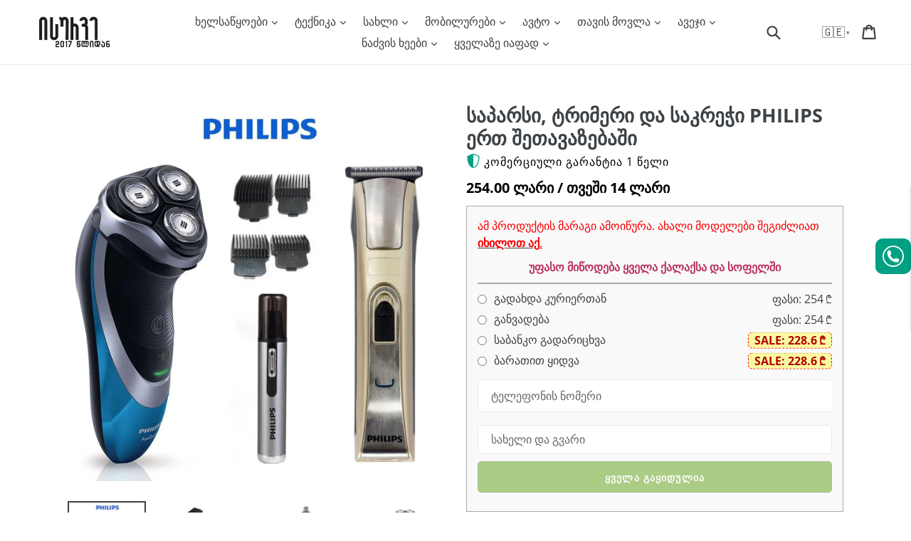

--- FILE ---
content_type: text/html; charset=utf-8
request_url: https://isurve.ge/blogs/news/tagged/saparsi?view=layout_none
body_size: 1206
content:

<div class="grid__item medium-up--one-quarter">
  
  
  
<style>
  
  
  @media screen and (min-width: 750px) { 
    #ArticleImage-106276618310 {
      max-width: 345px;
      max-height: 345.0px;
    }
    #ArticleImageWrapper-106276618310 {
      max-width: 345px;
      max-height: 345.0px;
    }
   } 
  
  
    
    @media screen and (max-width: 749px) {
      #ArticleImage-106276618310 {
        max-width: 750px;
        max-height: 750px;
      }
      #ArticleImageWrapper-106276618310 {
        max-width: 750px;
      }
    }
  
</style>
  <div id="ArticleImageWrapper-106276618310" class="article__grid-image-wrapper js">
    <a href="/blogs/news/%E1%83%A0%E1%83%9D%E1%83%92%E1%83%9D%E1%83%A0-%E1%83%90%E1%83%95%E1%83%98%E1%83%A0%E1%83%A9%E1%83%98%E1%83%9D%E1%83%97-%E1%83%98%E1%83%93%E1%83%94%E1%83%90%E1%83%9A%E1%83%A3%E1%83%A0%E1%83%98-%E1%83%AC%E1%83%95%E1%83%94%E1%83%A0%E1%83%98%E1%83%A1-%E1%83%A1%E1%83%90%E1%83%9E%E1%83%90%E1%83%A0%E1%83%A1%E1%83%98-%E1%83%A1%E1%83%A0%E1%83%A3%E1%83%9A%E1%83%98-%E1%83%92%E1%83%96%E1%83%90%E1%83%9B%E1%83%99%E1%83%95%E1%83%9A%E1%83%94%E1%83%95%E1%83%98" class="article__grid-image-container" style="padding-top:100.0%;">
      <img id="ArticleImage-106276618310"
           class="article__grid-image lazyload"
           src="//isurve.ge/cdn/shop/articles/4-min_-_2025-03-04T155923.030_59304c7c-d72d-4798-9c5a-c79d88845786_300x300.jpg?v=1741120241"
           data-src="//isurve.ge/cdn/shop/articles/4-min_-_2025-03-04T155923.030_59304c7c-d72d-4798-9c5a-c79d88845786_{width}x.jpg?v=1741120241"
           data-widths="[180, 360, 540, 720, 900, 1080, 1296, 1512, 1728, 2048]"
           data-aspectratio="1.0"
           data-sizes="auto"
           alt="როგორ ავირჩიოთ იდეალური წვერის საპარსი - სრული გზამკვლევი">
    </a>
  </div>
  <noscript>
    <a href="/blogs/news/%E1%83%A0%E1%83%9D%E1%83%92%E1%83%9D%E1%83%A0-%E1%83%90%E1%83%95%E1%83%98%E1%83%A0%E1%83%A9%E1%83%98%E1%83%9D%E1%83%97-%E1%83%98%E1%83%93%E1%83%94%E1%83%90%E1%83%9A%E1%83%A3%E1%83%A0%E1%83%98-%E1%83%AC%E1%83%95%E1%83%94%E1%83%A0%E1%83%98%E1%83%A1-%E1%83%A1%E1%83%90%E1%83%9E%E1%83%90%E1%83%A0%E1%83%A1%E1%83%98-%E1%83%A1%E1%83%A0%E1%83%A3%E1%83%9A%E1%83%98-%E1%83%92%E1%83%96%E1%83%90%E1%83%9B%E1%83%99%E1%83%95%E1%83%9A%E1%83%94%E1%83%95%E1%83%98" class="article__grid-image-wrapper">
      <img src="//isurve.ge/cdn/shop/articles/4-min_-_2025-03-04T155923.030_59304c7c-d72d-4798-9c5a-c79d88845786_345x345@2x.jpg?v=1741120241" alt="როგორ ავირჩიოთ იდეალური წვერის საპარსი - სრული გზამკვლევი" class="article__grid-image" />
    </a>
  </noscript>
  

  <div class="article__grid-meta article__grid-meta--has-image">
    <h2 class="h3 article__title">
      <a href="/blogs/news/%E1%83%A0%E1%83%9D%E1%83%92%E1%83%9D%E1%83%A0-%E1%83%90%E1%83%95%E1%83%98%E1%83%A0%E1%83%A9%E1%83%98%E1%83%9D%E1%83%97-%E1%83%98%E1%83%93%E1%83%94%E1%83%90%E1%83%9A%E1%83%A3%E1%83%A0%E1%83%98-%E1%83%AC%E1%83%95%E1%83%94%E1%83%A0%E1%83%98%E1%83%A1-%E1%83%A1%E1%83%90%E1%83%9E%E1%83%90%E1%83%A0%E1%83%A1%E1%83%98-%E1%83%A1%E1%83%A0%E1%83%A3%E1%83%9A%E1%83%98-%E1%83%92%E1%83%96%E1%83%90%E1%83%9B%E1%83%99%E1%83%95%E1%83%9A%E1%83%94%E1%83%95%E1%83%98">როგორ ავირჩიოთ იდეალური წვერის საპარსი - სრული გზამკვლევი</a>
    </h2>
    <div class="rte article__grid-excerpt">
      
      თანამედროვე მამაკაცისთვის წვერის მოვლა უმნიშვნელოვანესი რიტუალია. იდეალური საპარსის არჩევა კი არი...
      
    </div>
  </div>
</div><div class="grid__item medium-up--one-quarter">
  
  
  
<style>
  
  
  @media screen and (min-width: 750px) { 
    #ArticleImage-105016754246 {
      max-width: 345px;
      max-height: 345.0px;
    }
    #ArticleImageWrapper-105016754246 {
      max-width: 345px;
      max-height: 345.0px;
    }
   } 
  
  
    
    @media screen and (max-width: 749px) {
      #ArticleImage-105016754246 {
        max-width: 459px;
        max-height: 750px;
      }
      #ArticleImageWrapper-105016754246 {
        max-width: 459px;
      }
    }
  
</style>
  <div id="ArticleImageWrapper-105016754246" class="article__grid-image-wrapper js">
    <a href="/blogs/news/%E1%83%AC%E1%83%95%E1%83%94%E1%83%A0%E1%83%98%E1%83%A1-%E1%83%A1%E1%83%90%E1%83%9E%E1%83%90%E1%83%A0%E1%83%A1%E1%83%98-%E1%83%9B%E1%83%90%E1%83%9B%E1%83%90%E1%83%99%E1%83%90%E1%83%AA%E1%83%98%E1%83%A1-%E1%83%90%E1%83%A3%E1%83%AA%E1%83%98%E1%83%9A%E1%83%94%E1%83%91%E1%83%94%E1%83%9A%E1%83%98-%E1%83%90%E1%83%A5%E1%83%A1%E1%83%94%E1%83%A1%E1%83%A3%E1%83%90%E1%83%A0%E1%83%98" class="article__grid-image-container" style="padding-top:100.0%;">
      <img id="ArticleImage-105016754246"
           class="article__grid-image lazyload"
           src="//isurve.ge/cdn/shop/articles/6-min_83_300x300.jpg?v=1726929847"
           data-src="//isurve.ge/cdn/shop/articles/6-min_83_{width}x.jpg?v=1726929847"
           data-widths="[180, 360, 540, 720, 900, 1080, 1296, 1512, 1728, 2048]"
           data-aspectratio="1.0"
           data-sizes="auto"
           alt="წვერის საპარსი: მამაკაცის აუცილებელი აქსესუარი">
    </a>
  </div>
  <noscript>
    <a href="/blogs/news/%E1%83%AC%E1%83%95%E1%83%94%E1%83%A0%E1%83%98%E1%83%A1-%E1%83%A1%E1%83%90%E1%83%9E%E1%83%90%E1%83%A0%E1%83%A1%E1%83%98-%E1%83%9B%E1%83%90%E1%83%9B%E1%83%90%E1%83%99%E1%83%90%E1%83%AA%E1%83%98%E1%83%A1-%E1%83%90%E1%83%A3%E1%83%AA%E1%83%98%E1%83%9A%E1%83%94%E1%83%91%E1%83%94%E1%83%9A%E1%83%98-%E1%83%90%E1%83%A5%E1%83%A1%E1%83%94%E1%83%A1%E1%83%A3%E1%83%90%E1%83%A0%E1%83%98" class="article__grid-image-wrapper">
      <img src="//isurve.ge/cdn/shop/articles/6-min_83_345x345@2x.jpg?v=1726929847" alt="წვერის საპარსი: მამაკაცის აუცილებელი აქსესუარი" class="article__grid-image" />
    </a>
  </noscript>
  

  <div class="article__grid-meta article__grid-meta--has-image">
    <h2 class="h3 article__title">
      <a href="/blogs/news/%E1%83%AC%E1%83%95%E1%83%94%E1%83%A0%E1%83%98%E1%83%A1-%E1%83%A1%E1%83%90%E1%83%9E%E1%83%90%E1%83%A0%E1%83%A1%E1%83%98-%E1%83%9B%E1%83%90%E1%83%9B%E1%83%90%E1%83%99%E1%83%90%E1%83%AA%E1%83%98%E1%83%A1-%E1%83%90%E1%83%A3%E1%83%AA%E1%83%98%E1%83%9A%E1%83%94%E1%83%91%E1%83%94%E1%83%9A%E1%83%98-%E1%83%90%E1%83%A5%E1%83%A1%E1%83%94%E1%83%A1%E1%83%A3%E1%83%90%E1%83%A0%E1%83%98">წვერის საპარსი: მამაკაცის აუცილებელი აქსესუარი</a>
    </h2>
    <div class="rte article__grid-excerpt">
      
      წვერის მოვლა მამაკაცის ყოველდღიური რუტინის მნიშვნელოვანი ნაწილია. მიუხედავად იმისა, გირჩევნიათ გქ...
      
    </div>
  </div>
</div><div class="grid__item medium-up--one-quarter">
  
  
  
<style>
  
  
  @media screen and (min-width: 750px) { 
    #ArticleImage-104453898310 {
      max-width: 345px;
      max-height: 345.0px;
    }
    #ArticleImageWrapper-104453898310 {
      max-width: 345px;
      max-height: 345.0px;
    }
   } 
  
  
    
    @media screen and (max-width: 749px) {
      #ArticleImage-104453898310 {
        max-width: 750px;
        max-height: 750px;
      }
      #ArticleImageWrapper-104453898310 {
        max-width: 750px;
      }
    }
  
</style>
  <div id="ArticleImageWrapper-104453898310" class="article__grid-image-wrapper js">
    <a href="/blogs/news/braun-%E1%83%A1%E1%83%94%E1%83%A0%E1%83%98%E1%83%98%E1%83%A1-%E1%83%AC%E1%83%95%E1%83%94%E1%83%A0%E1%83%98%E1%83%A1-%E1%83%A1%E1%83%90%E1%83%9E%E1%83%90%E1%83%A0%E1%83%A1%E1%83%94%E1%83%91%E1%83%98" class="article__grid-image-container" style="padding-top:100.0%;">
      <img id="ArticleImage-104453898310"
           class="article__grid-image lazyload"
           src="//isurve.ge/cdn/shop/articles/harmonia-s8-slider-item-0-min_300x300.png?v=1713460380"
           data-src="//isurve.ge/cdn/shop/articles/harmonia-s8-slider-item-0-min_{width}x.png?v=1713460380"
           data-widths="[180, 360, 540, 720, 900, 1080, 1296, 1512, 1728, 2048]"
           data-aspectratio="1.0"
           data-sizes="auto"
           alt="Braun სერიის წვერის საპარსები">
    </a>
  </div>
  <noscript>
    <a href="/blogs/news/braun-%E1%83%A1%E1%83%94%E1%83%A0%E1%83%98%E1%83%98%E1%83%A1-%E1%83%AC%E1%83%95%E1%83%94%E1%83%A0%E1%83%98%E1%83%A1-%E1%83%A1%E1%83%90%E1%83%9E%E1%83%90%E1%83%A0%E1%83%A1%E1%83%94%E1%83%91%E1%83%98" class="article__grid-image-wrapper">
      <img src="//isurve.ge/cdn/shop/articles/harmonia-s8-slider-item-0-min_345x345@2x.png?v=1713460380" alt="Braun სერიის წვერის საპარსები" class="article__grid-image" />
    </a>
  </noscript>
  

  <div class="article__grid-meta article__grid-meta--has-image">
    <h2 class="h3 article__title">
      <a href="/blogs/news/braun-%E1%83%A1%E1%83%94%E1%83%A0%E1%83%98%E1%83%98%E1%83%A1-%E1%83%AC%E1%83%95%E1%83%94%E1%83%A0%E1%83%98%E1%83%A1-%E1%83%A1%E1%83%90%E1%83%9E%E1%83%90%E1%83%A0%E1%83%A1%E1%83%94%E1%83%91%E1%83%98">Braun სერიის წვერის საპარსები</a>
    </h2>
    <div class="rte article__grid-excerpt">
      
      სუფთა გაპარსვისთვის, თქვენ გჭირდებათ ხარისხიანი ელექტრო საპარსი, რომლის საშუალებითაც შეძლებთ გაიპ...
      
    </div>
  </div>
</div><div class="grid__item medium-up--one-quarter">
  
  
  
<style>
  
  
  @media screen and (min-width: 750px) { 
    #ArticleImage-104230912070 {
      max-width: 345px;
      max-height: 345.0px;
    }
    #ArticleImageWrapper-104230912070 {
      max-width: 345px;
      max-height: 345.0px;
    }
   } 
  
  
    
    @media screen and (max-width: 749px) {
      #ArticleImage-104230912070 {
        max-width: 750px;
        max-height: 750px;
      }
      #ArticleImageWrapper-104230912070 {
        max-width: 750px;
      }
    }
  
</style>
  <div id="ArticleImageWrapper-104230912070" class="article__grid-image-wrapper js">
    <a href="/blogs/news/%E1%83%AC%E1%83%95%E1%83%94%E1%83%A0%E1%83%98%E1%83%A1-%E1%83%A1%E1%83%90%E1%83%9E%E1%83%90%E1%83%A0%E1%83%A1%E1%83%98-%E1%83%AA%E1%83%9C%E1%83%9D%E1%83%91%E1%83%98%E1%83%9A%E1%83%98-%E1%83%93%E1%83%90-%E1%83%92%E1%83%90%E1%83%9B%E1%83%AB%E1%83%9A%E1%83%94-%E1%83%91%E1%83%A0%E1%83%94%E1%83%9C%E1%83%93%E1%83%94%E1%83%91%E1%83%98-1" class="article__grid-image-container" style="padding-top:100.0%;">
      <img id="ArticleImage-104230912070"
           class="article__grid-image lazyload"
           src="//isurve.ge/cdn/shop/articles/4-min_11_300x300.jpg?v=1708697311"
           data-src="//isurve.ge/cdn/shop/articles/4-min_11_{width}x.jpg?v=1708697311"
           data-widths="[180, 360, 540, 720, 900, 1080, 1296, 1512, 1728, 2048]"
           data-aspectratio="1.0"
           data-sizes="auto"
           alt="წვერის საპარსი ცნობილი და გამძლე ბრენდები">
    </a>
  </div>
  <noscript>
    <a href="/blogs/news/%E1%83%AC%E1%83%95%E1%83%94%E1%83%A0%E1%83%98%E1%83%A1-%E1%83%A1%E1%83%90%E1%83%9E%E1%83%90%E1%83%A0%E1%83%A1%E1%83%98-%E1%83%AA%E1%83%9C%E1%83%9D%E1%83%91%E1%83%98%E1%83%9A%E1%83%98-%E1%83%93%E1%83%90-%E1%83%92%E1%83%90%E1%83%9B%E1%83%AB%E1%83%9A%E1%83%94-%E1%83%91%E1%83%A0%E1%83%94%E1%83%9C%E1%83%93%E1%83%94%E1%83%91%E1%83%98-1" class="article__grid-image-wrapper">
      <img src="//isurve.ge/cdn/shop/articles/4-min_11_345x345@2x.jpg?v=1708697311" alt="წვერის საპარსი ცნობილი და გამძლე ბრენდები" class="article__grid-image" />
    </a>
  </noscript>
  

  <div class="article__grid-meta article__grid-meta--has-image">
    <h2 class="h3 article__title">
      <a href="/blogs/news/%E1%83%AC%E1%83%95%E1%83%94%E1%83%A0%E1%83%98%E1%83%A1-%E1%83%A1%E1%83%90%E1%83%9E%E1%83%90%E1%83%A0%E1%83%A1%E1%83%98-%E1%83%AA%E1%83%9C%E1%83%9D%E1%83%91%E1%83%98%E1%83%9A%E1%83%98-%E1%83%93%E1%83%90-%E1%83%92%E1%83%90%E1%83%9B%E1%83%AB%E1%83%9A%E1%83%94-%E1%83%91%E1%83%A0%E1%83%94%E1%83%9C%E1%83%93%E1%83%94%E1%83%91%E1%83%98-1">წვერის საპარსი ცნობილი და გამძლე ბრენდები</a>
    </h2>
    <div class="rte article__grid-excerpt">
      
      სწორი წვერის საპარსის შერჩევა დამოკიდებულია თქვენს კონკრეტულ პრეფერენციებზე, თმის ტიპზე და მოვლის...
      
    </div>
  </div>
</div>